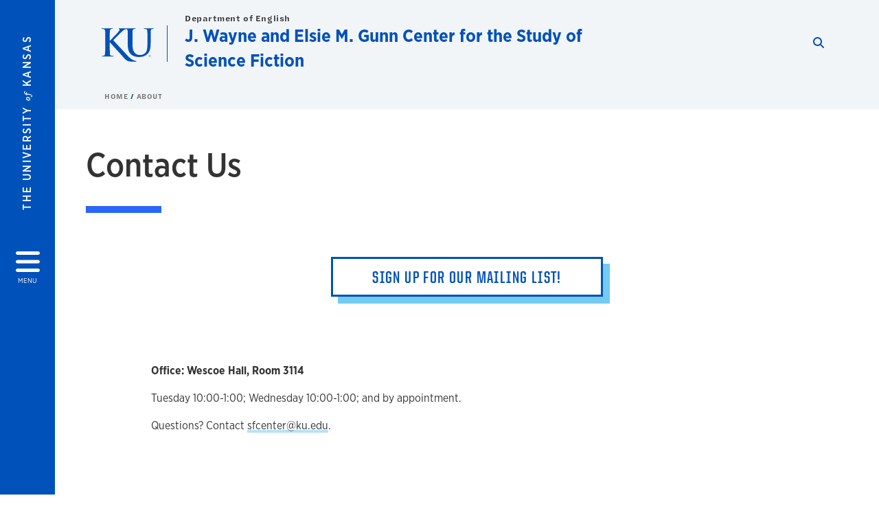

--- FILE ---
content_type: text/plain
request_url: https://www.google-analytics.com/j/collect?v=1&_v=j102&a=2130611426&t=pageview&_s=1&dl=https%3A%2F%2Fsfcenter.ku.edu%2Fcontact&ul=en-us%40posix&dt=Contact%20%7C%20J.%20Wayne%20and%20Elsie%20M.%20Gunn%20Center%20for%20the%20Study%20of%20Science%20Fiction&sr=1280x720&vp=1280x720&_u=IEDAAAABAAAAACAAI~&jid=400490215&gjid=1786306270&cid=1252187489.1762647163&tid=UA-58606605-14&_gid=1171005276.1762647163&_r=1&_slc=1&z=606329977
body_size: -831
content:
2,cG-0FKDBD929K